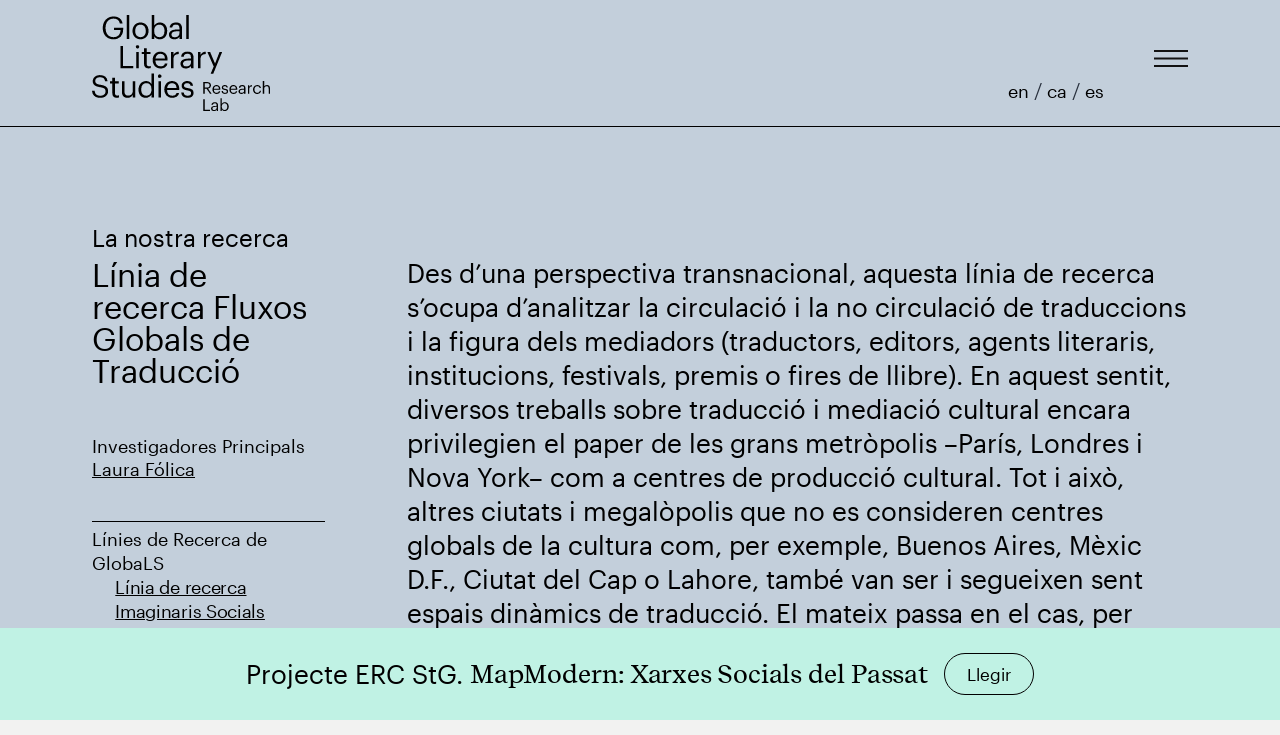

--- FILE ---
content_type: text/html; charset=UTF-8
request_url: https://globals.research.uoc.edu/ca/research_lines/global-translation-flows-3/
body_size: 14149
content:
<!doctype html>
<html lang="ca" >
<head>
	<meta charset="UTF-8" />
	<meta name="viewport" content="width=device-width, initial-scale=1" />
	<title>Línia de recerca Fluxos Globals de Traducció &#8211; Global Literary Studies</title>
<meta name='robots' content='max-image-preview:large' />
<link rel="alternate" href="https://globals.research.uoc.edu/research_lines/global-translation-flows/" hreflang="en" />
<link rel="alternate" href="https://globals.research.uoc.edu/ca/research_lines/global-translation-flows-3/" hreflang="ca" />
<link rel="alternate" href="https://globals.research.uoc.edu/es/research_lines/flujos-globales-de-traduccion/" hreflang="es" />
<link rel="alternate" type="application/rss+xml" title="Global Literary Studies &raquo; Canal d&#039;informació" href="https://globals.research.uoc.edu/ca/feed/" />
<link rel="alternate" type="application/rss+xml" title="Global Literary Studies &raquo; Canal dels comentaris" href="https://globals.research.uoc.edu/ca/comments/feed/" />
<link rel="alternate" title="oEmbed (JSON)" type="application/json+oembed" href="https://globals.research.uoc.edu/wp-json/oembed/1.0/embed?url=https%3A%2F%2Fglobals.research.uoc.edu%2Fca%2Fresearch_lines%2Fglobal-translation-flows-3%2F&#038;lang=ca" />
<link rel="alternate" title="oEmbed (XML)" type="text/xml+oembed" href="https://globals.research.uoc.edu/wp-json/oembed/1.0/embed?url=https%3A%2F%2Fglobals.research.uoc.edu%2Fca%2Fresearch_lines%2Fglobal-translation-flows-3%2F&#038;format=xml&#038;lang=ca" />
<style id='wp-img-auto-sizes-contain-inline-css'>
img:is([sizes=auto i],[sizes^="auto," i]){contain-intrinsic-size:3000px 1500px}
/*# sourceURL=wp-img-auto-sizes-contain-inline-css */
</style>
<style id='wp-emoji-styles-inline-css'>

	img.wp-smiley, img.emoji {
		display: inline !important;
		border: none !important;
		box-shadow: none !important;
		height: 1em !important;
		width: 1em !important;
		margin: 0 0.07em !important;
		vertical-align: -0.1em !important;
		background: none !important;
		padding: 0 !important;
	}
/*# sourceURL=wp-emoji-styles-inline-css */
</style>
<style id='wp-block-library-inline-css'>
:root{--wp-block-synced-color:#7a00df;--wp-block-synced-color--rgb:122,0,223;--wp-bound-block-color:var(--wp-block-synced-color);--wp-editor-canvas-background:#ddd;--wp-admin-theme-color:#007cba;--wp-admin-theme-color--rgb:0,124,186;--wp-admin-theme-color-darker-10:#006ba1;--wp-admin-theme-color-darker-10--rgb:0,107,160.5;--wp-admin-theme-color-darker-20:#005a87;--wp-admin-theme-color-darker-20--rgb:0,90,135;--wp-admin-border-width-focus:2px}@media (min-resolution:192dpi){:root{--wp-admin-border-width-focus:1.5px}}.wp-element-button{cursor:pointer}:root .has-very-light-gray-background-color{background-color:#eee}:root .has-very-dark-gray-background-color{background-color:#313131}:root .has-very-light-gray-color{color:#eee}:root .has-very-dark-gray-color{color:#313131}:root .has-vivid-green-cyan-to-vivid-cyan-blue-gradient-background{background:linear-gradient(135deg,#00d084,#0693e3)}:root .has-purple-crush-gradient-background{background:linear-gradient(135deg,#34e2e4,#4721fb 50%,#ab1dfe)}:root .has-hazy-dawn-gradient-background{background:linear-gradient(135deg,#faaca8,#dad0ec)}:root .has-subdued-olive-gradient-background{background:linear-gradient(135deg,#fafae1,#67a671)}:root .has-atomic-cream-gradient-background{background:linear-gradient(135deg,#fdd79a,#004a59)}:root .has-nightshade-gradient-background{background:linear-gradient(135deg,#330968,#31cdcf)}:root .has-midnight-gradient-background{background:linear-gradient(135deg,#020381,#2874fc)}:root{--wp--preset--font-size--normal:16px;--wp--preset--font-size--huge:42px}.has-regular-font-size{font-size:1em}.has-larger-font-size{font-size:2.625em}.has-normal-font-size{font-size:var(--wp--preset--font-size--normal)}.has-huge-font-size{font-size:var(--wp--preset--font-size--huge)}.has-text-align-center{text-align:center}.has-text-align-left{text-align:left}.has-text-align-right{text-align:right}.has-fit-text{white-space:nowrap!important}#end-resizable-editor-section{display:none}.aligncenter{clear:both}.items-justified-left{justify-content:flex-start}.items-justified-center{justify-content:center}.items-justified-right{justify-content:flex-end}.items-justified-space-between{justify-content:space-between}.screen-reader-text{border:0;clip-path:inset(50%);height:1px;margin:-1px;overflow:hidden;padding:0;position:absolute;width:1px;word-wrap:normal!important}.screen-reader-text:focus{background-color:#ddd;clip-path:none;color:#444;display:block;font-size:1em;height:auto;left:5px;line-height:normal;padding:15px 23px 14px;text-decoration:none;top:5px;width:auto;z-index:100000}html :where(.has-border-color){border-style:solid}html :where([style*=border-top-color]){border-top-style:solid}html :where([style*=border-right-color]){border-right-style:solid}html :where([style*=border-bottom-color]){border-bottom-style:solid}html :where([style*=border-left-color]){border-left-style:solid}html :where([style*=border-width]){border-style:solid}html :where([style*=border-top-width]){border-top-style:solid}html :where([style*=border-right-width]){border-right-style:solid}html :where([style*=border-bottom-width]){border-bottom-style:solid}html :where([style*=border-left-width]){border-left-style:solid}html :where(img[class*=wp-image-]){height:auto;max-width:100%}:where(figure){margin:0 0 1em}html :where(.is-position-sticky){--wp-admin--admin-bar--position-offset:var(--wp-admin--admin-bar--height,0px)}@media screen and (max-width:600px){html :where(.is-position-sticky){--wp-admin--admin-bar--position-offset:0px}}

/*# sourceURL=wp-block-library-inline-css */
</style><style id='wp-block-button-inline-css'>
.wp-block-button__link{align-content:center;box-sizing:border-box;cursor:pointer;display:inline-block;height:100%;text-align:center;word-break:break-word}.wp-block-button__link.aligncenter{text-align:center}.wp-block-button__link.alignright{text-align:right}:where(.wp-block-button__link){border-radius:9999px;box-shadow:none;padding:calc(.667em + 2px) calc(1.333em + 2px);text-decoration:none}.wp-block-button[style*=text-decoration] .wp-block-button__link{text-decoration:inherit}.wp-block-buttons>.wp-block-button.has-custom-width{max-width:none}.wp-block-buttons>.wp-block-button.has-custom-width .wp-block-button__link{width:100%}.wp-block-buttons>.wp-block-button.has-custom-font-size .wp-block-button__link{font-size:inherit}.wp-block-buttons>.wp-block-button.wp-block-button__width-25{width:calc(25% - var(--wp--style--block-gap, .5em)*.75)}.wp-block-buttons>.wp-block-button.wp-block-button__width-50{width:calc(50% - var(--wp--style--block-gap, .5em)*.5)}.wp-block-buttons>.wp-block-button.wp-block-button__width-75{width:calc(75% - var(--wp--style--block-gap, .5em)*.25)}.wp-block-buttons>.wp-block-button.wp-block-button__width-100{flex-basis:100%;width:100%}.wp-block-buttons.is-vertical>.wp-block-button.wp-block-button__width-25{width:25%}.wp-block-buttons.is-vertical>.wp-block-button.wp-block-button__width-50{width:50%}.wp-block-buttons.is-vertical>.wp-block-button.wp-block-button__width-75{width:75%}.wp-block-button.is-style-squared,.wp-block-button__link.wp-block-button.is-style-squared{border-radius:0}.wp-block-button.no-border-radius,.wp-block-button__link.no-border-radius{border-radius:0!important}:root :where(.wp-block-button .wp-block-button__link.is-style-outline),:root :where(.wp-block-button.is-style-outline>.wp-block-button__link){border:2px solid;padding:.667em 1.333em}:root :where(.wp-block-button .wp-block-button__link.is-style-outline:not(.has-text-color)),:root :where(.wp-block-button.is-style-outline>.wp-block-button__link:not(.has-text-color)){color:currentColor}:root :where(.wp-block-button .wp-block-button__link.is-style-outline:not(.has-background)),:root :where(.wp-block-button.is-style-outline>.wp-block-button__link:not(.has-background)){background-color:initial;background-image:none}
/*# sourceURL=https://globals.research.uoc.edu/wp-includes/blocks/button/style.min.css */
</style>
<style id='wp-block-heading-inline-css'>
h1:where(.wp-block-heading).has-background,h2:where(.wp-block-heading).has-background,h3:where(.wp-block-heading).has-background,h4:where(.wp-block-heading).has-background,h5:where(.wp-block-heading).has-background,h6:where(.wp-block-heading).has-background{padding:1.25em 2.375em}h1.has-text-align-left[style*=writing-mode]:where([style*=vertical-lr]),h1.has-text-align-right[style*=writing-mode]:where([style*=vertical-rl]),h2.has-text-align-left[style*=writing-mode]:where([style*=vertical-lr]),h2.has-text-align-right[style*=writing-mode]:where([style*=vertical-rl]),h3.has-text-align-left[style*=writing-mode]:where([style*=vertical-lr]),h3.has-text-align-right[style*=writing-mode]:where([style*=vertical-rl]),h4.has-text-align-left[style*=writing-mode]:where([style*=vertical-lr]),h4.has-text-align-right[style*=writing-mode]:where([style*=vertical-rl]),h5.has-text-align-left[style*=writing-mode]:where([style*=vertical-lr]),h5.has-text-align-right[style*=writing-mode]:where([style*=vertical-rl]),h6.has-text-align-left[style*=writing-mode]:where([style*=vertical-lr]),h6.has-text-align-right[style*=writing-mode]:where([style*=vertical-rl]){rotate:180deg}
/*# sourceURL=https://globals.research.uoc.edu/wp-includes/blocks/heading/style.min.css */
</style>
<style id='wp-block-image-inline-css'>
.wp-block-image>a,.wp-block-image>figure>a{display:inline-block}.wp-block-image img{box-sizing:border-box;height:auto;max-width:100%;vertical-align:bottom}@media not (prefers-reduced-motion){.wp-block-image img.hide{visibility:hidden}.wp-block-image img.show{animation:show-content-image .4s}}.wp-block-image[style*=border-radius] img,.wp-block-image[style*=border-radius]>a{border-radius:inherit}.wp-block-image.has-custom-border img{box-sizing:border-box}.wp-block-image.aligncenter{text-align:center}.wp-block-image.alignfull>a,.wp-block-image.alignwide>a{width:100%}.wp-block-image.alignfull img,.wp-block-image.alignwide img{height:auto;width:100%}.wp-block-image .aligncenter,.wp-block-image .alignleft,.wp-block-image .alignright,.wp-block-image.aligncenter,.wp-block-image.alignleft,.wp-block-image.alignright{display:table}.wp-block-image .aligncenter>figcaption,.wp-block-image .alignleft>figcaption,.wp-block-image .alignright>figcaption,.wp-block-image.aligncenter>figcaption,.wp-block-image.alignleft>figcaption,.wp-block-image.alignright>figcaption{caption-side:bottom;display:table-caption}.wp-block-image .alignleft{float:left;margin:.5em 1em .5em 0}.wp-block-image .alignright{float:right;margin:.5em 0 .5em 1em}.wp-block-image .aligncenter{margin-left:auto;margin-right:auto}.wp-block-image :where(figcaption){margin-bottom:1em;margin-top:.5em}.wp-block-image.is-style-circle-mask img{border-radius:9999px}@supports ((-webkit-mask-image:none) or (mask-image:none)) or (-webkit-mask-image:none){.wp-block-image.is-style-circle-mask img{border-radius:0;-webkit-mask-image:url('data:image/svg+xml;utf8,<svg viewBox="0 0 100 100" xmlns="http://www.w3.org/2000/svg"><circle cx="50" cy="50" r="50"/></svg>');mask-image:url('data:image/svg+xml;utf8,<svg viewBox="0 0 100 100" xmlns="http://www.w3.org/2000/svg"><circle cx="50" cy="50" r="50"/></svg>');mask-mode:alpha;-webkit-mask-position:center;mask-position:center;-webkit-mask-repeat:no-repeat;mask-repeat:no-repeat;-webkit-mask-size:contain;mask-size:contain}}:root :where(.wp-block-image.is-style-rounded img,.wp-block-image .is-style-rounded img){border-radius:9999px}.wp-block-image figure{margin:0}.wp-lightbox-container{display:flex;flex-direction:column;position:relative}.wp-lightbox-container img{cursor:zoom-in}.wp-lightbox-container img:hover+button{opacity:1}.wp-lightbox-container button{align-items:center;backdrop-filter:blur(16px) saturate(180%);background-color:#5a5a5a40;border:none;border-radius:4px;cursor:zoom-in;display:flex;height:20px;justify-content:center;opacity:0;padding:0;position:absolute;right:16px;text-align:center;top:16px;width:20px;z-index:100}@media not (prefers-reduced-motion){.wp-lightbox-container button{transition:opacity .2s ease}}.wp-lightbox-container button:focus-visible{outline:3px auto #5a5a5a40;outline:3px auto -webkit-focus-ring-color;outline-offset:3px}.wp-lightbox-container button:hover{cursor:pointer;opacity:1}.wp-lightbox-container button:focus{opacity:1}.wp-lightbox-container button:focus,.wp-lightbox-container button:hover,.wp-lightbox-container button:not(:hover):not(:active):not(.has-background){background-color:#5a5a5a40;border:none}.wp-lightbox-overlay{box-sizing:border-box;cursor:zoom-out;height:100vh;left:0;overflow:hidden;position:fixed;top:0;visibility:hidden;width:100%;z-index:100000}.wp-lightbox-overlay .close-button{align-items:center;cursor:pointer;display:flex;justify-content:center;min-height:40px;min-width:40px;padding:0;position:absolute;right:calc(env(safe-area-inset-right) + 16px);top:calc(env(safe-area-inset-top) + 16px);z-index:5000000}.wp-lightbox-overlay .close-button:focus,.wp-lightbox-overlay .close-button:hover,.wp-lightbox-overlay .close-button:not(:hover):not(:active):not(.has-background){background:none;border:none}.wp-lightbox-overlay .lightbox-image-container{height:var(--wp--lightbox-container-height);left:50%;overflow:hidden;position:absolute;top:50%;transform:translate(-50%,-50%);transform-origin:top left;width:var(--wp--lightbox-container-width);z-index:9999999999}.wp-lightbox-overlay .wp-block-image{align-items:center;box-sizing:border-box;display:flex;height:100%;justify-content:center;margin:0;position:relative;transform-origin:0 0;width:100%;z-index:3000000}.wp-lightbox-overlay .wp-block-image img{height:var(--wp--lightbox-image-height);min-height:var(--wp--lightbox-image-height);min-width:var(--wp--lightbox-image-width);width:var(--wp--lightbox-image-width)}.wp-lightbox-overlay .wp-block-image figcaption{display:none}.wp-lightbox-overlay button{background:none;border:none}.wp-lightbox-overlay .scrim{background-color:#fff;height:100%;opacity:.9;position:absolute;width:100%;z-index:2000000}.wp-lightbox-overlay.active{visibility:visible}@media not (prefers-reduced-motion){.wp-lightbox-overlay.active{animation:turn-on-visibility .25s both}.wp-lightbox-overlay.active img{animation:turn-on-visibility .35s both}.wp-lightbox-overlay.show-closing-animation:not(.active){animation:turn-off-visibility .35s both}.wp-lightbox-overlay.show-closing-animation:not(.active) img{animation:turn-off-visibility .25s both}.wp-lightbox-overlay.zoom.active{animation:none;opacity:1;visibility:visible}.wp-lightbox-overlay.zoom.active .lightbox-image-container{animation:lightbox-zoom-in .4s}.wp-lightbox-overlay.zoom.active .lightbox-image-container img{animation:none}.wp-lightbox-overlay.zoom.active .scrim{animation:turn-on-visibility .4s forwards}.wp-lightbox-overlay.zoom.show-closing-animation:not(.active){animation:none}.wp-lightbox-overlay.zoom.show-closing-animation:not(.active) .lightbox-image-container{animation:lightbox-zoom-out .4s}.wp-lightbox-overlay.zoom.show-closing-animation:not(.active) .lightbox-image-container img{animation:none}.wp-lightbox-overlay.zoom.show-closing-animation:not(.active) .scrim{animation:turn-off-visibility .4s forwards}}@keyframes show-content-image{0%{visibility:hidden}99%{visibility:hidden}to{visibility:visible}}@keyframes turn-on-visibility{0%{opacity:0}to{opacity:1}}@keyframes turn-off-visibility{0%{opacity:1;visibility:visible}99%{opacity:0;visibility:visible}to{opacity:0;visibility:hidden}}@keyframes lightbox-zoom-in{0%{transform:translate(calc((-100vw + var(--wp--lightbox-scrollbar-width))/2 + var(--wp--lightbox-initial-left-position)),calc(-50vh + var(--wp--lightbox-initial-top-position))) scale(var(--wp--lightbox-scale))}to{transform:translate(-50%,-50%) scale(1)}}@keyframes lightbox-zoom-out{0%{transform:translate(-50%,-50%) scale(1);visibility:visible}99%{visibility:visible}to{transform:translate(calc((-100vw + var(--wp--lightbox-scrollbar-width))/2 + var(--wp--lightbox-initial-left-position)),calc(-50vh + var(--wp--lightbox-initial-top-position))) scale(var(--wp--lightbox-scale));visibility:hidden}}
/*# sourceURL=https://globals.research.uoc.edu/wp-includes/blocks/image/style.min.css */
</style>
<style id='wp-block-image-theme-inline-css'>
:root :where(.wp-block-image figcaption){color:#555;font-size:13px;text-align:center}.is-dark-theme :root :where(.wp-block-image figcaption){color:#ffffffa6}.wp-block-image{margin:0 0 1em}
/*# sourceURL=https://globals.research.uoc.edu/wp-includes/blocks/image/theme.min.css */
</style>
<style id='wp-block-buttons-inline-css'>
.wp-block-buttons{box-sizing:border-box}.wp-block-buttons.is-vertical{flex-direction:column}.wp-block-buttons.is-vertical>.wp-block-button:last-child{margin-bottom:0}.wp-block-buttons>.wp-block-button{display:inline-block;margin:0}.wp-block-buttons.is-content-justification-left{justify-content:flex-start}.wp-block-buttons.is-content-justification-left.is-vertical{align-items:flex-start}.wp-block-buttons.is-content-justification-center{justify-content:center}.wp-block-buttons.is-content-justification-center.is-vertical{align-items:center}.wp-block-buttons.is-content-justification-right{justify-content:flex-end}.wp-block-buttons.is-content-justification-right.is-vertical{align-items:flex-end}.wp-block-buttons.is-content-justification-space-between{justify-content:space-between}.wp-block-buttons.aligncenter{text-align:center}.wp-block-buttons:not(.is-content-justification-space-between,.is-content-justification-right,.is-content-justification-left,.is-content-justification-center) .wp-block-button.aligncenter{margin-left:auto;margin-right:auto;width:100%}.wp-block-buttons[style*=text-decoration] .wp-block-button,.wp-block-buttons[style*=text-decoration] .wp-block-button__link{text-decoration:inherit}.wp-block-buttons.has-custom-font-size .wp-block-button__link{font-size:inherit}.wp-block-buttons .wp-block-button__link{width:100%}.wp-block-button.aligncenter{text-align:center}
/*# sourceURL=https://globals.research.uoc.edu/wp-includes/blocks/buttons/style.min.css */
</style>
<style id='wp-block-group-inline-css'>
.wp-block-group{box-sizing:border-box}:where(.wp-block-group.wp-block-group-is-layout-constrained){position:relative}
/*# sourceURL=https://globals.research.uoc.edu/wp-includes/blocks/group/style.min.css */
</style>
<style id='wp-block-group-theme-inline-css'>
:where(.wp-block-group.has-background){padding:1.25em 2.375em}
/*# sourceURL=https://globals.research.uoc.edu/wp-includes/blocks/group/theme.min.css */
</style>
<style id='wp-block-paragraph-inline-css'>
.is-small-text{font-size:.875em}.is-regular-text{font-size:1em}.is-large-text{font-size:2.25em}.is-larger-text{font-size:3em}.has-drop-cap:not(:focus):first-letter{float:left;font-size:8.4em;font-style:normal;font-weight:100;line-height:.68;margin:.05em .1em 0 0;text-transform:uppercase}body.rtl .has-drop-cap:not(:focus):first-letter{float:none;margin-left:.1em}p.has-drop-cap.has-background{overflow:hidden}:root :where(p.has-background){padding:1.25em 2.375em}:where(p.has-text-color:not(.has-link-color)) a{color:inherit}p.has-text-align-left[style*="writing-mode:vertical-lr"],p.has-text-align-right[style*="writing-mode:vertical-rl"]{rotate:180deg}
/*# sourceURL=https://globals.research.uoc.edu/wp-includes/blocks/paragraph/style.min.css */
</style>
<style id='global-styles-inline-css'>
:root{--wp--preset--aspect-ratio--square: 1;--wp--preset--aspect-ratio--4-3: 4/3;--wp--preset--aspect-ratio--3-4: 3/4;--wp--preset--aspect-ratio--3-2: 3/2;--wp--preset--aspect-ratio--2-3: 2/3;--wp--preset--aspect-ratio--16-9: 16/9;--wp--preset--aspect-ratio--9-16: 9/16;--wp--preset--color--black: #000000;--wp--preset--color--cyan-bluish-gray: #abb8c3;--wp--preset--color--white: #FFFFFF;--wp--preset--color--pale-pink: #f78da7;--wp--preset--color--vivid-red: #cf2e2e;--wp--preset--color--luminous-vivid-orange: #ff6900;--wp--preset--color--luminous-vivid-amber: #fcb900;--wp--preset--color--light-green-cyan: #7bdcb5;--wp--preset--color--vivid-green-cyan: #00d084;--wp--preset--color--pale-cyan-blue: #8ed1fc;--wp--preset--color--vivid-cyan-blue: #0693e3;--wp--preset--color--vivid-purple: #9b51e0;--wp--preset--color--dark-gray: #28303D;--wp--preset--color--gray: #39414D;--wp--preset--color--green: #D1E4DD;--wp--preset--color--blue: #D1DFE4;--wp--preset--color--purple: #D1D1E4;--wp--preset--color--red: #E4D1D1;--wp--preset--color--orange: #E4DAD1;--wp--preset--color--yellow: #EEEADD;--wp--preset--gradient--vivid-cyan-blue-to-vivid-purple: linear-gradient(135deg,rgb(6,147,227) 0%,rgb(155,81,224) 100%);--wp--preset--gradient--light-green-cyan-to-vivid-green-cyan: linear-gradient(135deg,rgb(122,220,180) 0%,rgb(0,208,130) 100%);--wp--preset--gradient--luminous-vivid-amber-to-luminous-vivid-orange: linear-gradient(135deg,rgb(252,185,0) 0%,rgb(255,105,0) 100%);--wp--preset--gradient--luminous-vivid-orange-to-vivid-red: linear-gradient(135deg,rgb(255,105,0) 0%,rgb(207,46,46) 100%);--wp--preset--gradient--very-light-gray-to-cyan-bluish-gray: linear-gradient(135deg,rgb(238,238,238) 0%,rgb(169,184,195) 100%);--wp--preset--gradient--cool-to-warm-spectrum: linear-gradient(135deg,rgb(74,234,220) 0%,rgb(151,120,209) 20%,rgb(207,42,186) 40%,rgb(238,44,130) 60%,rgb(251,105,98) 80%,rgb(254,248,76) 100%);--wp--preset--gradient--blush-light-purple: linear-gradient(135deg,rgb(255,206,236) 0%,rgb(152,150,240) 100%);--wp--preset--gradient--blush-bordeaux: linear-gradient(135deg,rgb(254,205,165) 0%,rgb(254,45,45) 50%,rgb(107,0,62) 100%);--wp--preset--gradient--luminous-dusk: linear-gradient(135deg,rgb(255,203,112) 0%,rgb(199,81,192) 50%,rgb(65,88,208) 100%);--wp--preset--gradient--pale-ocean: linear-gradient(135deg,rgb(255,245,203) 0%,rgb(182,227,212) 50%,rgb(51,167,181) 100%);--wp--preset--gradient--electric-grass: linear-gradient(135deg,rgb(202,248,128) 0%,rgb(113,206,126) 100%);--wp--preset--gradient--midnight: linear-gradient(135deg,rgb(2,3,129) 0%,rgb(40,116,252) 100%);--wp--preset--gradient--purple-to-yellow: linear-gradient(160deg, #D1D1E4 0%, #EEEADD 100%);--wp--preset--gradient--yellow-to-purple: linear-gradient(160deg, #EEEADD 0%, #D1D1E4 100%);--wp--preset--gradient--green-to-yellow: linear-gradient(160deg, #D1E4DD 0%, #EEEADD 100%);--wp--preset--gradient--yellow-to-green: linear-gradient(160deg, #EEEADD 0%, #D1E4DD 100%);--wp--preset--gradient--red-to-yellow: linear-gradient(160deg, #E4D1D1 0%, #EEEADD 100%);--wp--preset--gradient--yellow-to-red: linear-gradient(160deg, #EEEADD 0%, #E4D1D1 100%);--wp--preset--gradient--purple-to-red: linear-gradient(160deg, #D1D1E4 0%, #E4D1D1 100%);--wp--preset--gradient--red-to-purple: linear-gradient(160deg, #E4D1D1 0%, #D1D1E4 100%);--wp--preset--font-size--small: 18px;--wp--preset--font-size--medium: 20px;--wp--preset--font-size--large: 24px;--wp--preset--font-size--x-large: 42px;--wp--preset--font-size--extra-small: 16px;--wp--preset--font-size--normal: 20px;--wp--preset--font-size--extra-large: 40px;--wp--preset--font-size--huge: 96px;--wp--preset--font-size--gigantic: 144px;--wp--preset--spacing--20: 0.44rem;--wp--preset--spacing--30: 0.67rem;--wp--preset--spacing--40: 1rem;--wp--preset--spacing--50: 1.5rem;--wp--preset--spacing--60: 2.25rem;--wp--preset--spacing--70: 3.38rem;--wp--preset--spacing--80: 5.06rem;--wp--preset--shadow--natural: 6px 6px 9px rgba(0, 0, 0, 0.2);--wp--preset--shadow--deep: 12px 12px 50px rgba(0, 0, 0, 0.4);--wp--preset--shadow--sharp: 6px 6px 0px rgba(0, 0, 0, 0.2);--wp--preset--shadow--outlined: 6px 6px 0px -3px rgb(255, 255, 255), 6px 6px rgb(0, 0, 0);--wp--preset--shadow--crisp: 6px 6px 0px rgb(0, 0, 0);}:where(.is-layout-flex){gap: 0.5em;}:where(.is-layout-grid){gap: 0.5em;}body .is-layout-flex{display: flex;}.is-layout-flex{flex-wrap: wrap;align-items: center;}.is-layout-flex > :is(*, div){margin: 0;}body .is-layout-grid{display: grid;}.is-layout-grid > :is(*, div){margin: 0;}:where(.wp-block-columns.is-layout-flex){gap: 2em;}:where(.wp-block-columns.is-layout-grid){gap: 2em;}:where(.wp-block-post-template.is-layout-flex){gap: 1.25em;}:where(.wp-block-post-template.is-layout-grid){gap: 1.25em;}.has-black-color{color: var(--wp--preset--color--black) !important;}.has-cyan-bluish-gray-color{color: var(--wp--preset--color--cyan-bluish-gray) !important;}.has-white-color{color: var(--wp--preset--color--white) !important;}.has-pale-pink-color{color: var(--wp--preset--color--pale-pink) !important;}.has-vivid-red-color{color: var(--wp--preset--color--vivid-red) !important;}.has-luminous-vivid-orange-color{color: var(--wp--preset--color--luminous-vivid-orange) !important;}.has-luminous-vivid-amber-color{color: var(--wp--preset--color--luminous-vivid-amber) !important;}.has-light-green-cyan-color{color: var(--wp--preset--color--light-green-cyan) !important;}.has-vivid-green-cyan-color{color: var(--wp--preset--color--vivid-green-cyan) !important;}.has-pale-cyan-blue-color{color: var(--wp--preset--color--pale-cyan-blue) !important;}.has-vivid-cyan-blue-color{color: var(--wp--preset--color--vivid-cyan-blue) !important;}.has-vivid-purple-color{color: var(--wp--preset--color--vivid-purple) !important;}.has-black-background-color{background-color: var(--wp--preset--color--black) !important;}.has-cyan-bluish-gray-background-color{background-color: var(--wp--preset--color--cyan-bluish-gray) !important;}.has-white-background-color{background-color: var(--wp--preset--color--white) !important;}.has-pale-pink-background-color{background-color: var(--wp--preset--color--pale-pink) !important;}.has-vivid-red-background-color{background-color: var(--wp--preset--color--vivid-red) !important;}.has-luminous-vivid-orange-background-color{background-color: var(--wp--preset--color--luminous-vivid-orange) !important;}.has-luminous-vivid-amber-background-color{background-color: var(--wp--preset--color--luminous-vivid-amber) !important;}.has-light-green-cyan-background-color{background-color: var(--wp--preset--color--light-green-cyan) !important;}.has-vivid-green-cyan-background-color{background-color: var(--wp--preset--color--vivid-green-cyan) !important;}.has-pale-cyan-blue-background-color{background-color: var(--wp--preset--color--pale-cyan-blue) !important;}.has-vivid-cyan-blue-background-color{background-color: var(--wp--preset--color--vivid-cyan-blue) !important;}.has-vivid-purple-background-color{background-color: var(--wp--preset--color--vivid-purple) !important;}.has-black-border-color{border-color: var(--wp--preset--color--black) !important;}.has-cyan-bluish-gray-border-color{border-color: var(--wp--preset--color--cyan-bluish-gray) !important;}.has-white-border-color{border-color: var(--wp--preset--color--white) !important;}.has-pale-pink-border-color{border-color: var(--wp--preset--color--pale-pink) !important;}.has-vivid-red-border-color{border-color: var(--wp--preset--color--vivid-red) !important;}.has-luminous-vivid-orange-border-color{border-color: var(--wp--preset--color--luminous-vivid-orange) !important;}.has-luminous-vivid-amber-border-color{border-color: var(--wp--preset--color--luminous-vivid-amber) !important;}.has-light-green-cyan-border-color{border-color: var(--wp--preset--color--light-green-cyan) !important;}.has-vivid-green-cyan-border-color{border-color: var(--wp--preset--color--vivid-green-cyan) !important;}.has-pale-cyan-blue-border-color{border-color: var(--wp--preset--color--pale-cyan-blue) !important;}.has-vivid-cyan-blue-border-color{border-color: var(--wp--preset--color--vivid-cyan-blue) !important;}.has-vivid-purple-border-color{border-color: var(--wp--preset--color--vivid-purple) !important;}.has-vivid-cyan-blue-to-vivid-purple-gradient-background{background: var(--wp--preset--gradient--vivid-cyan-blue-to-vivid-purple) !important;}.has-light-green-cyan-to-vivid-green-cyan-gradient-background{background: var(--wp--preset--gradient--light-green-cyan-to-vivid-green-cyan) !important;}.has-luminous-vivid-amber-to-luminous-vivid-orange-gradient-background{background: var(--wp--preset--gradient--luminous-vivid-amber-to-luminous-vivid-orange) !important;}.has-luminous-vivid-orange-to-vivid-red-gradient-background{background: var(--wp--preset--gradient--luminous-vivid-orange-to-vivid-red) !important;}.has-very-light-gray-to-cyan-bluish-gray-gradient-background{background: var(--wp--preset--gradient--very-light-gray-to-cyan-bluish-gray) !important;}.has-cool-to-warm-spectrum-gradient-background{background: var(--wp--preset--gradient--cool-to-warm-spectrum) !important;}.has-blush-light-purple-gradient-background{background: var(--wp--preset--gradient--blush-light-purple) !important;}.has-blush-bordeaux-gradient-background{background: var(--wp--preset--gradient--blush-bordeaux) !important;}.has-luminous-dusk-gradient-background{background: var(--wp--preset--gradient--luminous-dusk) !important;}.has-pale-ocean-gradient-background{background: var(--wp--preset--gradient--pale-ocean) !important;}.has-electric-grass-gradient-background{background: var(--wp--preset--gradient--electric-grass) !important;}.has-midnight-gradient-background{background: var(--wp--preset--gradient--midnight) !important;}.has-small-font-size{font-size: var(--wp--preset--font-size--small) !important;}.has-medium-font-size{font-size: var(--wp--preset--font-size--medium) !important;}.has-large-font-size{font-size: var(--wp--preset--font-size--large) !important;}.has-x-large-font-size{font-size: var(--wp--preset--font-size--x-large) !important;}
/*# sourceURL=global-styles-inline-css */
</style>
<style id='block-style-variation-styles-inline-css'>
:root :where(.wp-block-button.is-style-outline--1 .wp-block-button__link){background: transparent none;border-color: currentColor;border-width: 2px;border-style: solid;color: currentColor;padding-top: 0.667em;padding-right: 1.33em;padding-bottom: 0.667em;padding-left: 1.33em;}
/*# sourceURL=block-style-variation-styles-inline-css */
</style>

<style id='classic-theme-styles-inline-css'>
/*! This file is auto-generated */
.wp-block-button__link{color:#fff;background-color:#32373c;border-radius:9999px;box-shadow:none;text-decoration:none;padding:calc(.667em + 2px) calc(1.333em + 2px);font-size:1.125em}.wp-block-file__button{background:#32373c;color:#fff;text-decoration:none}
/*# sourceURL=/wp-includes/css/classic-themes.min.css */
</style>
<link rel='stylesheet' id='contact-form-7-css' href='https://globals.research.uoc.edu/wp-content/plugins/contact-form-7/includes/css/styles.css?ver=6.1.4' media='all' />
<link rel='stylesheet' id='twenty-twenty-one-style-css' href='https://globals.research.uoc.edu/wp-content/themes/uoctheme/style.css?ver=1.4' media='all' />
<link rel='stylesheet' id='twenty-twenty-one-print-style-css' href='https://globals.research.uoc.edu/wp-content/themes/uoctheme/assets/css/print.css?ver=1.4' media='print' />
<script src="https://globals.research.uoc.edu/wp-includes/js/jquery/jquery.min.js?ver=3.7.1" id="jquery-core-js"></script>
<script src="https://globals.research.uoc.edu/wp-includes/js/jquery/jquery-migrate.min.js?ver=3.4.1" id="jquery-migrate-js"></script>
<link rel="https://api.w.org/" href="https://globals.research.uoc.edu/wp-json/" /><link rel="alternate" title="JSON" type="application/json" href="https://globals.research.uoc.edu/wp-json/wp/v2/research_lines/499" /><link rel="EditURI" type="application/rsd+xml" title="RSD" href="https://globals.research.uoc.edu/xmlrpc.php?rsd" />
<meta name="generator" content="WordPress 6.9" />
<link rel="canonical" href="https://globals.research.uoc.edu/ca/research_lines/global-translation-flows-3/" />
<link rel='shortlink' href='https://globals.research.uoc.edu/?p=499' />
        <script type="text/javascript">
            (function () {
                window.lsow_fs = {can_use_premium_code: false};
            })();
        </script>
        <link rel="icon" href="https://globals.research.uoc.edu/wp-content/uploads/sites/37/2021/10/android-chrome-192x192-1-150x150.png" sizes="32x32" />
<link rel="icon" href="https://globals.research.uoc.edu/wp-content/uploads/sites/37/2021/10/android-chrome-192x192-1.png" sizes="192x192" />
<link rel="apple-touch-icon" href="https://globals.research.uoc.edu/wp-content/uploads/sites/37/2021/10/android-chrome-192x192-1.png" />
<meta name="msapplication-TileImage" content="https://globals.research.uoc.edu/wp-content/uploads/sites/37/2021/10/android-chrome-192x192-1.png" />
		<style id="wp-custom-css">
			.lsow-portfolio-wrap .lsow-portfolio .lsow-portfolio-item .hentry{
	margin-left:20px
}
.lsow-read-more a, #home-slider a.slider-read-more, .panel-grid .lsow-portfolio-wrap .lsow-portfolio .lsow-portfolio-item .lsow-read-more a:not(.lsow-button) {
	margin-top: 0px
}		</style>
		</head>

<body class="wp-singular research_lines-template-default single single-research_lines postid-499 wp-custom-logo wp-embed-responsive wp-theme-uoctheme is-light-theme no-js singular has-main-navigation">
<div id="page" class="site">
	<a class="skip-link screen-reader-text" href="#content">Vés al contingut</a>

	
<header id="masthead" class="site-header has-logo has-title-and-tagline has-menu" role="banner">
	<div class="header-info">
		
	<div class="site-logo"><a href="https://globals.research.uoc.edu/ca/home-catala/" class="custom-logo-link" rel="home"><img width="1" height="1" src="https://globals.research.uoc.edu/wp-content/uploads/sites/37/2021/09/logo-01-17-c-6502-e-3-fc-504-b-23-ef-0-cbbb-9-d-60-fd-78-svg.svg" class="custom-logo" alt="Global Literary Studies" decoding="async" /></a></div>
 


<div class="translations">
<div class="languages">
	  <div class="drop-block lang">
          <a href="https://globals.research.uoc.edu/research_lines/global-translation-flows/">
		  
        en       </a><span>
	  	/	   </span> <!-- Aqui va una / entre el span -->
	            <a href="https://globals.research.uoc.edu/ca/research_lines/global-translation-flows-3/">
		  
        ca       </a><span>
	  	/	   </span> <!-- Aqui va una / entre el span -->
	            <a href="https://globals.research.uoc.edu/es/research_lines/flujos-globales-de-traduccion/">
		  
        es       </a><span>
	  		   </span> <!-- Aqui va una / entre el span -->
	        </div>
		
 
			</div>
			<div id="push-right" class="iconmenur">
				<svg  version="1.2" xmlns="http://www.w3.org/2000/svg" xmlns:xlink="http://www.w3.org/1999/xlink" overflow="visible" preserveAspectRatio="none" viewBox="0 0 34.5 17.41667" width="34.5" height="17.41667"><g transform="translate(0, 0)"><g transform="translate(0, 0) rotate(0)"><path d="M0,17.41667h34.5v-2h-34.5zM0,9.70833h34.5v-2h-34.5zM0,0v2h34.5v-2z" style="stroke-width: 0; stroke-linecap: butt; stroke-linejoin: miter; fill: rgb(18, 18, 18);" vector-effect="non-scaling-stroke"/></g><defs><path id="path-16327605417867836" d="M0,17.41667h34.5v-2h-34.5zM0,9.70833h34.5v-2h-34.5zM0,0v2h34.5v-2z" vector-effect="non-scaling-stroke"/></defs></g></svg>
			</div>
		</div>
		
<nav id="side-menu" class="primary-navigation" role="navigation">
	<button class="menu-close"><svg version="1.2" xmlns="http://www.w3.org/2000/svg" xmlns:xlink="http://www.w3.org/1999/xlink" overflow="visible" preserveAspectRatio="none" viewBox="0 0 21.920310216783292 22.6274169979692" width="21.920310216783292" height="22.6274169979692"><g transform="translate(0, 0)"><g transform="translate(2.842170943040401e-14, 1.7763568394002505e-15) rotate(0)"><path d="M0.70711,0l10.6066,10.6066l9.89949,-9.89949l0.70711,0.70711l-9.89949,9.89949l9.89949,9.89949l-0.70711,0.70711l-9.89949,-9.89949l-10.6066,10.6066l-0.70711,-0.70711l10.6066,-10.6066l-10.6066,-10.6066z" style="stroke: rgb(140, 140, 140); stroke-width: 0; stroke-linecap: butt; stroke-linejoin: miter; fill: rgb(0, 0, 0);" vector-effect="non-scaling-stroke"/></g><defs><path id="path-163305081045423553" d="M0.70711,0l10.6066,10.6066l9.89949,-9.89949l0.70711,0.70711l-9.89949,9.89949l9.89949,9.89949l-0.70711,0.70711l-9.89949,-9.89949l-10.6066,10.6066l-0.70711,-0.70711l10.6066,-10.6066l-10.6066,-10.6066z" vector-effect="non-scaling-stroke"/></defs></g></svg></button> 
	<div class="primary-menu-container"><ul id="primary-menu-list" class="menu-wrapper"><li id="menu-item-525" class="about-menu menu-item menu-item-type-custom menu-item-object-custom menu-item-525"><a href="#">La nostra recerca</a></li>
<li id="menu-item-2534" class="global-research menu-item menu-item-type-post_type menu-item-object-page current-menu-ancestor current-menu-parent current_page_parent current_page_ancestor menu-item-has-children menu-item-2534"><a href="https://globals.research.uoc.edu/ca/research-lines-en-catala/">Línies de Recerca de GlobaLS</a><button class="sub-menu-toggle" aria-expanded="false" onClick="twentytwentyoneExpandSubMenu(this)"><span class="icon-plus"><svg class="svg-icon" width="18" height="18" aria-hidden="true" role="img" focusable="false" viewBox="0 0 24 24" fill="none" xmlns="http://www.w3.org/2000/svg"><path fill-rule="evenodd" clip-rule="evenodd" d="M18 11.2h-5.2V6h-1.6v5.2H6v1.6h5.2V18h1.6v-5.2H18z" fill="currentColor"/></svg></span><span class="icon-minus"><svg class="svg-icon" width="18" height="18" aria-hidden="true" role="img" focusable="false" viewBox="0 0 24 24" fill="none" xmlns="http://www.w3.org/2000/svg"><path fill-rule="evenodd" clip-rule="evenodd" d="M6 11h12v2H6z" fill="currentColor"/></svg></span><span class="screen-reader-text">Obre el menú</span></button>
<ul class="sub-menu">
	<li id="menu-item-530" class="menu-item menu-item-type-post_type menu-item-object-research_lines current-menu-item menu-item-530"><a href="https://globals.research.uoc.edu/ca/research_lines/global-translation-flows-3/" aria-current="page">Fluxos Globals de Traducció</a></li>
	<li id="menu-item-529" class="menu-item menu-item-type-post_type menu-item-object-research_lines menu-item-529"><a href="https://globals.research.uoc.edu/ca/research_lines/global-novel-2/">La Novel·la Global</a></li>
	<li id="menu-item-528" class="menu-item menu-item-type-post_type menu-item-object-research_lines menu-item-528"><a href="https://globals.research.uoc.edu/ca/research_lines/global-environments-3/">Entorns Literaris Globals</a></li>
	<li id="menu-item-2859" class="menu-item menu-item-type-custom menu-item-object-custom menu-item-2859"><a href="http://global.lo/ca/research_lines/linia-de-recerca-cinema-global/">Cinema Global</a></li>
	<li id="menu-item-4110" class="menu-item menu-item-type-post_type menu-item-object-research_lines menu-item-4110"><a href="https://globals.research.uoc.edu/ca/research_lines/global-social-imaginaries-research-line-2/">Imaginaris Socials Globals</a></li>
</ul>
</li>
<li id="menu-item-1771" class="menu-item menu-item-type-post_type menu-item-object-page menu-item-1771"><a href="https://globals.research.uoc.edu/ca/team-catala/">Equip</a></li>
<li id="menu-item-531" class="menu-item menu-item-type-post_type menu-item-object-page menu-item-531"><a href="https://globals.research.uoc.edu/ca/activities-catala/">Activitats</a></li>
<li id="menu-item-532" class="menu-item menu-item-type-post_type menu-item-object-page menu-item-532"><a href="https://globals.research.uoc.edu/ca/publications-catala/">Publicacions</a></li>
<li id="menu-item-533" class="menu-item menu-item-type-post_type menu-item-object-page menu-item-533"><a href="https://globals.research.uoc.edu/ca/projects-catala/">Projectes</a></li>
<li id="menu-item-534" class="erc-project menu-item menu-item-type-post_type menu-item-object-page menu-item-534"><a href="https://globals.research.uoc.edu/ca/erc-catala/">Projecte ERC StG</a></li>
<li id="menu-item-535" class="menu-item menu-item-type-post_type menu-item-object-page menu-item-535"><a href="https://globals.research.uoc.edu/ca/calls-espanol-2/">Convocatòries</a></li>
<li id="menu-item-536" class="menu-item menu-item-type-post_type menu-item-object-page menu-item-536"><a href="https://globals.research.uoc.edu/ca/news-archive-catala/">Notícies</a></li>
<li id="menu-item-537" class="menu-item menu-item-type-post_type menu-item-object-page menu-item-537"><a href="https://globals.research.uoc.edu/ca/contact-catala/">Contacte</a></li>
</ul></div> 
</nav>
<div id="overlay"></div> 
	</div>
</header><!-- #masthead -->
<div class="hidden-header" id="stickyHeader">
	<div class="content">
		<div class="site-logo minimize logomenur"><img src="https://globals.research.uoc.edu/wp-content/uploads/sites/37/2021/09/logo-01-17-c-6502-e-3-fc-504-b-23-ef-0-cbbb-9-d-60-fd-78-svg.svg"></div>
		
		<div class="translations">
			<div class="languages"><!-- Aqui van es en ca en idiomas y una / entre cada span -->
				<a href="/es"></a>
				<span></span>		
				<a href="/en"></a>
				<span></span>		
				<a href="/ca"></a> 
			</div>
			<div id="push-right-alt" class="iconmenur">
				<svg  version="1.2" xmlns="http://www.w3.org/2000/svg" xmlns:xlink="http://www.w3.org/1999/xlink" overflow="visible" preserveAspectRatio="none" viewBox="0 0 34.5 17.41667" width="34.5" height="17.41667"><g transform="translate(0, 0)"><g transform="translate(0, 0) rotate(0)"><path d="M0,17.41667h34.5v-2h-34.5zM0,9.70833h34.5v-2h-34.5zM0,0v2h34.5v-2z" style="stroke-width: 0; stroke-linecap: butt; stroke-linejoin: miter; fill: rgb(18, 18, 18);" vector-effect="non-scaling-stroke"/></g><defs><path id="path-16327605417867836" d="M0,17.41667h34.5v-2h-34.5zM0,9.70833h34.5v-2h-34.5zM0,0v2h34.5v-2z" vector-effect="non-scaling-stroke"/></defs></g></svg>
			</div>
		</div>
	</div>
</div>

	<div id="content" class="site-content">
		<div id="primary" class="content-area">
			<main id="main" class="site-main" role="main">
	
<script>
var bgColor = '#c3cfdb';
jQuery('header').css('background-color', bgColor);
jQuery('#page').css('background-color', bgColor);
jQuery('#stickyHeader').css('background-color', bgColor);
</script>
<article id="post-499" class="post-499 research_lines type-research_lines status-publish hentry entry">
<div class="custom-post-content">
	<div class="info-row">
		<div class="info-name"> 
<h3>La nostra recerca</h3>			
			<h2>Línia de recerca Fluxos Globals de Traducció</h2>
		</div> 
		<div class="meta-info projects">
					<h3>Investigadores Principals</h3>
			<h4><a href="https://globals.research.uoc.edu/ca/team-member/laura-folica-3/">Laura Fólica</a></h4> 
				</div> 
		<div class="meta-info research-lines">
			<div class="clear5"></div>
<h4>Línies de Recerca de GlobaLS</h4>			<h4></h4>
			          
			<div class="ourresearchsubmenu">	
							    <h5><a href="https://globals.research.uoc.edu/ca/research_lines/global-social-imaginaries-research-line-2/">Línia de recerca Imaginaris Socials Globals</a></h5>
				   				    <h5><a href="https://globals.research.uoc.edu/ca/research_lines/global-novel-2/">Línia de recerca La Novel·la Global</a></h5>
				   				    <h5><a href="https://globals.research.uoc.edu/ca/research_lines/global-environments-3/">Línia de recerca Entorns Literaris Globals</a></h5>
				   				    <h5><a href="https://globals.research.uoc.edu/ca/research_lines/linia-de-recerca-cinema-global/">Línia de recerca Cinema Global</a></h5>
				   			</div>
					</div> 
	</div>
	<div class="content-row"> 
		<div class="entry-content">
			
<p>Des d’una perspectiva transnacional, aquesta línia de recerca s&#8217;ocupa d&#8217;analitzar la circulació i la no circulació de traduccions i la figura dels mediadors (traductors, editors, agents literaris, institucions, festivals, premis o fires de llibre). En aquest sentit, diversos treballs sobre traducció i mediació cultural encara privilegien el paper de les grans metròpolis –París, Londres i Nova York– com a centres de producció cultural. Tot i això, altres ciutats i megalòpolis que no es consideren centres globals de la cultura com, per exemple, Buenos Aires, Mèxic D.F., Ciutat del Cap o Lahore, també van ser i segueixen sent espais dinàmics de traducció. El mateix passa en el cas, per exemple, de regions específiques com el Caucas o l&#8217;Amèrica Llatina.</p>



<figure class="wp-block-image size-large"><img fetchpriority="high" decoding="async" width="1024" height="775" src="/wp-content/uploads/2022/03/Global-Translation-Flows_IMG_2938-1024x775.jpg" alt="" class="wp-image-3001" srcset="https://globals.research.uoc.edu/wp-content/uploads/sites/37/2022/03/Global-Translation-Flows_IMG_2938-1024x775.jpg 1024w, https://globals.research.uoc.edu/wp-content/uploads/sites/37/2022/03/Global-Translation-Flows_IMG_2938-300x227.jpg 300w, https://globals.research.uoc.edu/wp-content/uploads/sites/37/2022/03/Global-Translation-Flows_IMG_2938-768x581.jpg 768w, https://globals.research.uoc.edu/wp-content/uploads/sites/37/2022/03/Global-Translation-Flows_IMG_2938-1536x1162.jpg 1536w, https://globals.research.uoc.edu/wp-content/uploads/sites/37/2022/03/Global-Translation-Flows_IMG_2938-2048x1550.jpg 2048w, https://globals.research.uoc.edu/wp-content/uploads/sites/37/2022/03/Global-Translation-Flows_IMG_2938-1568x1187.jpg 1568w" sizes="(max-width: 1024px) 100vw, 1024px" /><figcaption class="wp-element-caption">Il·lustració de <a href="https://blancheellis.com/" data-type="URL" data-id="https://blancheellis.com/">Blanche Ellis</a></figcaption></figure>



<p>Amb aquest marc, aquesta línia de recerca busca descentrar la història literària i de la traducció proposant el terme de zones de traducció global com a espais de traducció que poden ser pensats al llarg del temps (a la <em>longue durée</em>) i en el marc d&#8217;una temporalitat no sempre europea i una història de la traducció que és complexa i multilingüe. Per això, proposem conceptualitzar la circulació global de traduccions tenint en compte nocions clau com geografies significatives (<em>significant geographies</em> del terme en anglès) i l&#8217;ús d&#8217;eines digitals que ens permetin estudiar aquests fluxos a gran escala. Aquesta perspectiva (que hem definit com a <em>big translation history</em>) qüestiona investigacions prèvies sobre el paper predominant de les grans metròpolis d&#8217;Europa, els Estats Units i el Canadà o dels centres de producció cultural més grans, i permet discutir el paper de les grans literatures nacionals i configuracions regionals més àmplies, així com el lloc de les literatures petites i menys traduïdes (per exemple, les literatures indígenes) o els fluxos de traducció transregionals (literatures valona i catalana) en relació amb la resta del món. La literatura comparada, els estudis sobre la literatura mundial o la història de la traducció s&#8217;han basat en general en les llengües centrals o, en el millor dels casos, en les relacions entre les literatures centrals i perifèriques. Tot i això, encara queda molt per fer en termes d&#8217;intercanvis literaris interperifèrics. En aquest sentit, cal trencar amb la idea de centres “innovadors” i perifèries “imitatives” i estudiar zones de traducció menys conegudes des d’una perspectiva de gènere, digital i ètica que tingui en compte la circulació de traduccions en format llibre, però també la traducció a publicacions periòdiques o a la web. Finalment, aquesta línia de recerca proposa explorar les relacions entre poder, cultura i traducció a través de l&#8217;estudi de les polítiques de traducció, ja sigui des d&#8217;un punt de vista històric com contemporani.</p>
		</div><!-- .entry-content -->
	 </div>
</div>  
</article><!-- #post-499 -->
			</main><!-- #main -->
		</div><!-- #primary -->
	</div><!-- #content -->

	
	<em id="goToTop" class="go-to-top"></em>
	<footer id="colophon" class="site-footer" role="contentinfo">
	
		<div class="bottom-sticky" id="stickyBottom">
		<div class="sticky-content">
			<span>Projecte ERC StG.&nbsp;</span>
			<span class="recife">MapModern: Xarxes Socials del Passat</span>
			<div class="lsow-read-more"><a href="https://globals.research.uoc.edu/erc/" target="_self">Llegir</a></div>
		</div>
	</div>
					<div class="site-info">
			
		<aside class="widget-area">
			<section id="block-23" class="widget widget_block">
<div class="wp-block-group avoid-border"><div class="wp-block-group__inner-container is-layout-flow wp-block-group-is-layout-flow">
<h4 class="wp-block-heading subscribe-text">Subscriu-te a la nostra llista d'enviament i rep les darreres notícies i properes activitats de GlobaLS</h4>



<div class="wp-block-buttons is-layout-flex wp-block-buttons-is-layout-flex">
<div class="wp-block-button is-style-outline is-style-outline--1"><a class="wp-block-button__link wp-element-button">Subscriu-te ara</a></div>
</div>



<p>GlobaLS © 2025. Tots els drets reservats<br><a href="#">Política de privacitat</a><br><a href="#">Política de cookies</a></p>
</div></div>
</section><section id="block-24" class="widget widget_block">
<div class="wp-block-group"><div class="wp-block-group__inner-container is-layout-flow wp-block-group-is-layout-flow">
<p class="footer-desc">GlobaLS és un grup de recerca reconegut i finançat per la Generalitat de Catalunya (2017 SGR 1143)</p>



<figure class="wp-block-image size-large"><img decoding="async" src="http://global.lo/wp-content/uploads/2021/09/generalitat-logo-6357-eba-2820-e-1-a-7-eb-21069-d-333444-ac-5-png.png" alt=""/></figure>
</div></div>
</section><section id="block-25" class="widget widget_block">
<div class="wp-block-group"><div class="wp-block-group__inner-container is-layout-flow wp-block-group-is-layout-flow">
<p class="footer-desc">Aquest grup de recerca està afiliat a l’Internet Interdisciplinary Institute (IN3) i al departament d'Arts i Humanitats de la Universitat Oberta de Catalunya (UOC)</p>



<figure class="wp-block-image size-large"><img decoding="async" src="http://global.lo/wp-content/uploads/2021/09/uoc-logo-0-eedca-2-ce-0491-a-0-cf-5-b-6-fcd-99-be-7-bb-92-png.png" alt=""/></figure>
</div></div>
</section><section id="block-26" class="widget widget_block">
<div class="wp-block-group"><div class="wp-block-group__inner-container is-layout-flow wp-block-group-is-layout-flow">
<p class="footer-desc">El projecte ‘Social Networks of the Past: Mapping Hispanic and Lusophone Literary Modernity, 1898-1959’ ha rebut finançament del Consell Europeu de Recerca (ERC en les sigles en anglès) sota el programa europeu de recerca i innovació Horizon 2020 (referència del contracte No 803860)</p>



<figure class="wp-block-image size-large"><img decoding="async" src="http://global.lo/wp-content/uploads/2021/09/europe-5863-a-7-df-6-fad-2328-d-4-f-6411559253-d-31-png.png" alt=""/></figure>
</div></div>
</section>		</aside><!-- .widget-area -->

			</div><!-- .site-info -->
	</footer><!-- #colophon -->

</div><!-- #page -->

<script type="speculationrules">
{"prefetch":[{"source":"document","where":{"and":[{"href_matches":"/*"},{"not":{"href_matches":["/wp-*.php","/wp-admin/*","/wp-content/uploads/sites/37/*","/wp-content/*","/wp-content/plugins/*","/wp-content/themes/uoctheme/*","/*\\?(.+)"]}},{"not":{"selector_matches":"a[rel~=\"nofollow\"]"}},{"not":{"selector_matches":".no-prefetch, .no-prefetch a"}}]},"eagerness":"conservative"}]}
</script>
<script>document.body.classList.remove("no-js");</script>	<script>
	if ( -1 !== navigator.userAgent.indexOf( 'MSIE' ) || -1 !== navigator.appVersion.indexOf( 'Trident/' ) ) {
		document.body.classList.add( 'is-IE' );
	}
	</script>
		<script>
	/(trident|msie)/i.test(navigator.userAgent)&&document.getElementById&&window.addEventListener&&window.addEventListener("hashchange",(function(){var t,e=location.hash.substring(1);/^[A-z0-9_-]+$/.test(e)&&(t=document.getElementById(e))&&(/^(?:a|select|input|button|textarea)$/i.test(t.tagName)||(t.tabIndex=-1),t.focus())}),!1);
	</script>
	<script src="https://globals.research.uoc.edu/wp-content/themes/uoctheme/assets/js/jquery.lazy.min.js" id="jquery-lazy-load-js"></script>
<script src="https://globals.research.uoc.edu/wp-content/themes/uoctheme/assets/js/customscripts.js" id="myuploadscript-js"></script>
<script src="https://globals.research.uoc.edu/wp-includes/js/dist/hooks.min.js?ver=dd5603f07f9220ed27f1" id="wp-hooks-js"></script>
<script src="https://globals.research.uoc.edu/wp-includes/js/dist/i18n.min.js?ver=c26c3dc7bed366793375" id="wp-i18n-js"></script>
<script id="wp-i18n-js-after">
wp.i18n.setLocaleData( { 'text direction\u0004ltr': [ 'ltr' ] } );
wp.i18n.setLocaleData( { 'text direction\u0004ltr': [ 'ltr' ] } );
//# sourceURL=wp-i18n-js-after
</script>
<script src="https://globals.research.uoc.edu/wp-content/plugins/contact-form-7/includes/swv/js/index.js?ver=6.1.4" id="swv-js"></script>
<script id="contact-form-7-js-translations">
( function( domain, translations ) {
	var localeData = translations.locale_data[ domain ] || translations.locale_data.messages;
	localeData[""].domain = domain;
	wp.i18n.setLocaleData( localeData, domain );
} )( "contact-form-7", {"translation-revision-date":"2025-04-11 11:03:18+0000","generator":"GlotPress\/4.0.1","domain":"messages","locale_data":{"messages":{"":{"domain":"messages","plural-forms":"nplurals=2; plural=n != 1;","lang":"ca"},"This contact form is placed in the wrong place.":["Aquest formulari de contacte est\u00e0 col\u00b7locat en el lloc equivocat."],"Error:":["Error:"]}},"comment":{"reference":"includes\/js\/index.js"}} );
//# sourceURL=contact-form-7-js-translations
</script>
<script id="contact-form-7-js-before">
var wpcf7 = {
    "api": {
        "root": "https:\/\/globals.research.uoc.edu\/wp-json\/",
        "namespace": "contact-form-7\/v1"
    }
};
//# sourceURL=contact-form-7-js-before
</script>
<script src="https://globals.research.uoc.edu/wp-content/plugins/contact-form-7/includes/js/index.js?ver=6.1.4" id="contact-form-7-js"></script>
<script id="lsow-frontend-scripts-js-extra">
var lsow_settings = {"mobile_width":"780","custom_css":""};
//# sourceURL=lsow-frontend-scripts-js-extra
</script>
<script src="https://globals.research.uoc.edu/wp-content/plugins/livemesh-siteorigin-widgets/assets/js/lsow-frontend.min.js?ver=3.9.2" id="lsow-frontend-scripts-js"></script>
<script id="twenty-twenty-one-ie11-polyfills-js-after">
( Element.prototype.matches && Element.prototype.closest && window.NodeList && NodeList.prototype.forEach ) || document.write( '<script src="https://globals.research.uoc.edu/wp-content/themes/uoctheme/assets/js/polyfills.js?ver=1.4"></scr' + 'ipt>' );
//# sourceURL=twenty-twenty-one-ie11-polyfills-js-after
</script>
<script src="https://globals.research.uoc.edu/wp-content/themes/uoctheme/assets/js/primary-navigation.js?ver=1.4" id="twenty-twenty-one-primary-navigation-script-js"></script>
<script src="https://globals.research.uoc.edu/wp-content/themes/uoctheme/assets/js/responsive-embeds.js?ver=1.4" id="twenty-twenty-one-responsive-embeds-script-js"></script>
<script id="wp-emoji-settings" type="application/json">
{"baseUrl":"https://s.w.org/images/core/emoji/17.0.2/72x72/","ext":".png","svgUrl":"https://s.w.org/images/core/emoji/17.0.2/svg/","svgExt":".svg","source":{"concatemoji":"https://globals.research.uoc.edu/wp-includes/js/wp-emoji-release.min.js?ver=6.9"}}
</script>
<script type="module">
/*! This file is auto-generated */
const a=JSON.parse(document.getElementById("wp-emoji-settings").textContent),o=(window._wpemojiSettings=a,"wpEmojiSettingsSupports"),s=["flag","emoji"];function i(e){try{var t={supportTests:e,timestamp:(new Date).valueOf()};sessionStorage.setItem(o,JSON.stringify(t))}catch(e){}}function c(e,t,n){e.clearRect(0,0,e.canvas.width,e.canvas.height),e.fillText(t,0,0);t=new Uint32Array(e.getImageData(0,0,e.canvas.width,e.canvas.height).data);e.clearRect(0,0,e.canvas.width,e.canvas.height),e.fillText(n,0,0);const a=new Uint32Array(e.getImageData(0,0,e.canvas.width,e.canvas.height).data);return t.every((e,t)=>e===a[t])}function p(e,t){e.clearRect(0,0,e.canvas.width,e.canvas.height),e.fillText(t,0,0);var n=e.getImageData(16,16,1,1);for(let e=0;e<n.data.length;e++)if(0!==n.data[e])return!1;return!0}function u(e,t,n,a){switch(t){case"flag":return n(e,"\ud83c\udff3\ufe0f\u200d\u26a7\ufe0f","\ud83c\udff3\ufe0f\u200b\u26a7\ufe0f")?!1:!n(e,"\ud83c\udde8\ud83c\uddf6","\ud83c\udde8\u200b\ud83c\uddf6")&&!n(e,"\ud83c\udff4\udb40\udc67\udb40\udc62\udb40\udc65\udb40\udc6e\udb40\udc67\udb40\udc7f","\ud83c\udff4\u200b\udb40\udc67\u200b\udb40\udc62\u200b\udb40\udc65\u200b\udb40\udc6e\u200b\udb40\udc67\u200b\udb40\udc7f");case"emoji":return!a(e,"\ud83e\u1fac8")}return!1}function f(e,t,n,a){let r;const o=(r="undefined"!=typeof WorkerGlobalScope&&self instanceof WorkerGlobalScope?new OffscreenCanvas(300,150):document.createElement("canvas")).getContext("2d",{willReadFrequently:!0}),s=(o.textBaseline="top",o.font="600 32px Arial",{});return e.forEach(e=>{s[e]=t(o,e,n,a)}),s}function r(e){var t=document.createElement("script");t.src=e,t.defer=!0,document.head.appendChild(t)}a.supports={everything:!0,everythingExceptFlag:!0},new Promise(t=>{let n=function(){try{var e=JSON.parse(sessionStorage.getItem(o));if("object"==typeof e&&"number"==typeof e.timestamp&&(new Date).valueOf()<e.timestamp+604800&&"object"==typeof e.supportTests)return e.supportTests}catch(e){}return null}();if(!n){if("undefined"!=typeof Worker&&"undefined"!=typeof OffscreenCanvas&&"undefined"!=typeof URL&&URL.createObjectURL&&"undefined"!=typeof Blob)try{var e="postMessage("+f.toString()+"("+[JSON.stringify(s),u.toString(),c.toString(),p.toString()].join(",")+"));",a=new Blob([e],{type:"text/javascript"});const r=new Worker(URL.createObjectURL(a),{name:"wpTestEmojiSupports"});return void(r.onmessage=e=>{i(n=e.data),r.terminate(),t(n)})}catch(e){}i(n=f(s,u,c,p))}t(n)}).then(e=>{for(const n in e)a.supports[n]=e[n],a.supports.everything=a.supports.everything&&a.supports[n],"flag"!==n&&(a.supports.everythingExceptFlag=a.supports.everythingExceptFlag&&a.supports[n]);var t;a.supports.everythingExceptFlag=a.supports.everythingExceptFlag&&!a.supports.flag,a.supports.everything||((t=a.source||{}).concatemoji?r(t.concatemoji):t.wpemoji&&t.twemoji&&(r(t.twemoji),r(t.wpemoji)))});
//# sourceURL=https://globals.research.uoc.edu/wp-includes/js/wp-emoji-loader.min.js
</script>

</body>
</html>


--- FILE ---
content_type: image/svg+xml
request_url: https://globals.research.uoc.edu/wp-content/uploads/sites/37/2021/09/logo-01-17-c-6502-e-3-fc-504-b-23-ef-0-cbbb-9-d-60-fd-78-svg.svg
body_size: 15277
content:
<svg id="Layer_1" data-name="Layer 1" xmlns="http://www.w3.org/2000/svg" viewBox="0 0 531.37 286.42" width="NaN" height="NaN"><path d="M281.44,71.63h7.7V0h-7.7Zm-42-7.46a8.39,8.39,0,0,1-2-6,7.67,7.67,0,0,1,1.25-4.49,8.83,8.83,0,0,1,3.52-2.92,19.3,19.3,0,0,1,5.37-1.62,41.52,41.52,0,0,1,6.72-.51H261v6a10.59,10.59,0,0,1-4.12,8.62,13.53,13.53,0,0,1-4.54,2.27,19.68,19.68,0,0,1-5.7.79q-5.1,0-7.13-2.18m15.28,6.54A18.36,18.36,0,0,0,261,65.52v6.11h7.69v-32a20.81,20.81,0,0,0-1.48-8.43,14.24,14.24,0,0,0-3.89-5.33,14,14,0,0,0-5.61-2.78,28.24,28.24,0,0,0-6.72-.79,29.45,29.45,0,0,0-6.81.79,17.9,17.9,0,0,0-5.93,2.59,14.72,14.72,0,0,0-4.35,4.69,16.34,16.34,0,0,0-2.09,7h7.7q1.09-8.71,11.11-8.71c3.71,0,6.36.84,8,2.55S261,35.77,261,39.66v3.52H254a50.83,50.83,0,0,0-9,.79,27.46,27.46,0,0,0-7.78,2.55,15.06,15.06,0,0,0-5.42,4.63,11.85,11.85,0,0,0-2,7,15.1,15.1,0,0,0,1.25,6.4A12.37,12.37,0,0,0,234.41,69a14.4,14.4,0,0,0,5.14,2.59,23.12,23.12,0,0,0,6.31.83,19.88,19.88,0,0,0,8.89-1.75M190,61.58q-4.44-4.5-4.44-13.76v-.75a24.8,24.8,0,0,1,1.2-8.1,15.86,15.86,0,0,1,3.34-5.75,13.34,13.34,0,0,1,5.05-3.38,17.41,17.41,0,0,1,6.25-1.11,14.7,14.7,0,0,1,5.79,1.15,12.94,12.94,0,0,1,4.73,3.44,17.22,17.22,0,0,1,3.2,5.69,24.47,24.47,0,0,1,1.2,8.06v.75q0,8.9-3.8,13.57t-11,4.68A15.46,15.46,0,0,1,190,61.58m21.38,9.08a19.62,19.62,0,0,0,7-5.14,23.89,23.89,0,0,0,4.46-7.93,30.77,30.77,0,0,0,1.58-10.14V46.7a29.24,29.24,0,0,0-1.67-10.19,22.54,22.54,0,0,0-4.6-7.69,19.42,19.42,0,0,0-7-4.82,23.11,23.11,0,0,0-8.81-1.67,17.71,17.71,0,0,0-5.11.75,21.27,21.27,0,0,0-4.69,2,20.06,20.06,0,0,0-3.9,2.87,15.3,15.3,0,0,0-2.74,3.38L185.8,0h-7.69V71.63h7.69v-8a18.52,18.52,0,0,0,6.32,6.21,18.84,18.84,0,0,0,10.13,2.59,22.36,22.36,0,0,0,9.1-1.8m-57,0a22.53,22.53,0,0,0,7.57-5.1,23.68,23.68,0,0,0,5-7.83,26.73,26.73,0,0,0,1.81-10V47a26.77,26.77,0,0,0-1.81-10,23.48,23.48,0,0,0-5-7.78,22.38,22.38,0,0,0-7.52-5.05,26,26,0,0,0-19.08,0,22,22,0,0,0-7.57,5.09,24.23,24.23,0,0,0-5,7.84,26.92,26.92,0,0,0-1.81,10v.75a27,27,0,0,0,1.77,9.82,23.32,23.32,0,0,0,4.92,7.83,22.36,22.36,0,0,0,7.52,5.14,24.14,24.14,0,0,0,9.56,1.85,24.86,24.86,0,0,0,9.57-1.8m-21.07-9.55c-2.8-3.3-4.2-7.74-4.2-13.29v-.75c0-5.61,1.41-10.08,4.24-13.38s6.69-5,11.56-5a14.42,14.42,0,0,1,11.5,5q4.29,5,4.3,13.44v.65a24.17,24.17,0,0,1-1.11,7.46,17.17,17.17,0,0,1-3.15,5.79,13.38,13.38,0,0,1-5,3.7,16.11,16.11,0,0,1-6.56,1.3q-7.39,0-11.6-5M103.6,71.63h7.69V0H103.6ZM75.89,70.57a24.32,24.32,0,0,0,15-14.78,35.55,35.55,0,0,0,2.09-12.7V38.18H65.69v6.67H85.06a28.89,28.89,0,0,1-1.34,8.33,18.47,18.47,0,0,1-3.81,6.7,18,18,0,0,1-6.44,4.52,23.42,23.42,0,0,1-9.26,1.67,25.46,25.46,0,0,1-10.29-1.95,20.08,20.08,0,0,1-7.41-5.47A24,24,0,0,1,42,50.06a38.5,38.5,0,0,1-1.53-11.18v-.75A36,36,0,0,1,42.11,27a25.23,25.23,0,0,1,4.68-8.64,20.92,20.92,0,0,1,7.5-5.61,24.46,24.46,0,0,1,10.11-2,21.75,21.75,0,0,1,12.28,3.34q5,3.33,6.44,11.3h8A24.06,24.06,0,0,0,88,15.85a21.79,21.79,0,0,0-6.12-6.54,26.11,26.11,0,0,0-8.2-3.75,36.86,36.86,0,0,0-9.45-1.2,32.39,32.39,0,0,0-13,2.55A30.34,30.34,0,0,0,41,14a31.65,31.65,0,0,0-6.57,10.75,38,38,0,0,0-2.32,13.44v.74a40.73,40.73,0,0,0,2.13,13.39A30.1,30.1,0,0,0,40.53,63a28.5,28.5,0,0,0,10.1,7,34.87,34.87,0,0,0,13.58,2.5,34.52,34.52,0,0,0,11.68-1.89" vector-effect="non-scaling-stroke"/><path d="M298.65,243a15.63,15.63,0,0,0,3.2-17.05,10.33,10.33,0,0,0-3.52-4,19.05,19.05,0,0,0-5.38-2.46,60,60,0,0,0-6.9-1.58,39.92,39.92,0,0,1-5.52-1.25,13.82,13.82,0,0,1-3.47-1.57,4.93,4.93,0,0,1-1.8-2,7,7,0,0,1-.52-2.83,6,6,0,0,1,2.51-5.05,10.78,10.78,0,0,1,6.67-1.9q4.63,0,7,1.81a9.31,9.31,0,0,1,3.2,5.79h7.41a16.5,16.5,0,0,0-2-6.58,13.65,13.65,0,0,0-3.93-4.35,15.05,15.05,0,0,0-5.33-2.37,27.36,27.36,0,0,0-6.21-.7,19.87,19.87,0,0,0-5.79.89,17.44,17.44,0,0,0-5.28,2.59,13.78,13.78,0,0,0-3.85,4.26,11.48,11.48,0,0,0-1.48,5.89,15.34,15.34,0,0,0,.88,5.47,9.76,9.76,0,0,0,2.83,4,16.42,16.42,0,0,0,5.19,2.83,49.22,49.22,0,0,0,8,2,27.48,27.48,0,0,1,8.48,2.64q2.83,1.62,2.83,5.51a6.78,6.78,0,0,1-2.5,5.79q-2.5,1.91-8.06,1.91c-3.9,0-6.69-.84-8.39-2.51a10.86,10.86,0,0,1-3-6.85h-7.5q.36,7.5,5.32,11.62t13.67,4.13q8.9,0,13.34-4m-74.4-25.72A18,18,0,0,1,229,207.07a13,13,0,0,1,9.65-3.75q6,0,9.65,3.25t4.21,10.74Zm28.91,26A16.08,16.08,0,0,0,260,232.23h-7.69q-1.47,8.43-12.84,8.44-7.47,0-11.36-4.41T224,223.52h36.42V221a30.35,30.35,0,0,0-1.8-11.07,20.2,20.2,0,0,0-4.87-7.46,19.17,19.17,0,0,0-7-4.22,24.87,24.87,0,0,0-8.11-1.35,22.93,22.93,0,0,0-9.18,1.81,21,21,0,0,0-7.18,5.1,23.36,23.36,0,0,0-4.68,7.88,29.23,29.23,0,0,0-1.66,10v.74a28.52,28.52,0,0,0,1.71,10.11,21.55,21.55,0,0,0,12.32,12.69,24.74,24.74,0,0,0,9.41,1.76q8.24,0,13.81-3.76m-47.45-57.12a5.14,5.14,0,1,0-3.61,1.48,4.92,4.92,0,0,0,3.61-1.48m-7.32,60h7.69V197.76h-7.69Zm-42.56-6.67a12.65,12.65,0,0,1-4.66-3.34,15.9,15.9,0,0,1-3.14-5.65,24.91,24.91,0,0,1-1.16-8v-.75q0-8.9,4.06-13.71t11.28-4.82q7.11,0,11.22,4.45t4.11,13.81v.74a23.93,23.93,0,0,1-1.25,8.1,16.11,16.11,0,0,1-3.37,5.75,13.11,13.11,0,0,1-5.08,3.38,17.48,17.48,0,0,1-6.28,1.12,14.67,14.67,0,0,1-5.73-1.12m10,6.72a23.1,23.1,0,0,0,4.68-2,20.85,20.85,0,0,0,3.93-2.91,15.39,15.39,0,0,0,2.79-3.44v8.34H185V174.6h-7.69v31a19.38,19.38,0,0,0-5.94-6.07,17.47,17.47,0,0,0-9.91-2.56,22.4,22.4,0,0,0-9.17,1.86,20.43,20.43,0,0,0-7.14,5.23,24.67,24.67,0,0,0-4.63,8,30,30,0,0,0-1.67,10.2V223a29.76,29.76,0,0,0,1.62,10.14,21.56,21.56,0,0,0,4.54,7.6,19.31,19.31,0,0,0,6.95,4.73,23.3,23.3,0,0,0,8.76,1.62,17.36,17.36,0,0,0,5.19-.79m-50-1.76a15.1,15.1,0,0,0,5.6-6v7.69h7.69V197.76h-7.69v29.38a14,14,0,0,1-1.11,5.74,12,12,0,0,1-7.23,6.67,15.07,15.07,0,0,1-5,.83c-3.83,0-6.66-1-8.48-3s-2.73-5.1-2.73-9.36v-30.3H89.24v30.68A24.88,24.88,0,0,0,90.53,237a16,16,0,0,0,3.53,5.79A12.92,12.92,0,0,0,99.38,246a21.41,21.41,0,0,0,6.72,1,17.66,17.66,0,0,0,9.78-2.55m-38.14,2.08a14,14,0,0,0,2.69-.74v-6.48a18.58,18.58,0,0,1-2.69.81,15.47,15.47,0,0,1-3.24.3q-6,0-6-7.08V204.15h11.3v-6.39H68.48v-11H60.79v11H53.84v6.39h6.95v29.91A13.34,13.34,0,0,0,64,243.35q3.2,3.53,9.87,3.52a21.42,21.42,0,0,0,3.89-.28m-43.32-1a21.73,21.73,0,0,0,7.25-4.13,18.81,18.81,0,0,0,4.73-6.21,17.86,17.86,0,0,0,1.7-7.75,19.89,19.89,0,0,0-1.44-8,14.12,14.12,0,0,0-4.3-5.47,23.6,23.6,0,0,0-7-3.62,58.93,58.93,0,0,0-9.7-2.23,46.1,46.1,0,0,1-8.18-1.81,15.45,15.45,0,0,1-4.81-2.46,6.82,6.82,0,0,1-2.31-3.29,14.34,14.34,0,0,1-.6-4.31,9.84,9.84,0,0,1,3.47-7.76q3.48-3,10.34-3t10.65,2.73q3.7,2.75,4.91,9h7.23q-1-8.9-6.9-13.53t-15.89-4.63a25.43,25.43,0,0,0-8.62,1.39,21.37,21.37,0,0,0-6.72,3.8A17.08,17.08,0,0,0,3.8,190a16.25,16.25,0,0,0-1.58,7.1,17.12,17.12,0,0,0,1.53,7.56,14,14,0,0,0,4.36,5.2,23.58,23.58,0,0,0,7,3.39,67,67,0,0,0,9.31,2.13,51.54,51.54,0,0,1,7.83,1.77,15.1,15.1,0,0,1,4.91,2.5,8,8,0,0,1,2.55,3.58,14.63,14.63,0,0,1,.74,4.87,11.18,11.18,0,0,1-1.16,5.1,12,12,0,0,1-3.19,4,14.37,14.37,0,0,1-4.77,2.55,19.38,19.38,0,0,1-6,.89,24.47,24.47,0,0,1-8.2-1.16A13.4,13.4,0,0,1,12,236.36a12.61,12.61,0,0,1-2.87-4.64,26.93,26.93,0,0,1-1.3-5.6H0a30.23,30.23,0,0,0,2,8.06,18.93,18.93,0,0,0,4.5,6.65A21.36,21.36,0,0,0,14,245.37a32.69,32.69,0,0,0,11.26,1.69,27.22,27.22,0,0,0,9.12-1.49" vector-effect="non-scaling-stroke"/><path d="M354.09,175.41h7.79l26.78-65.33h-7.88l-13.44,34.75-14.82-34.75h-8.25l19,43.46Zm-37.8-16.86H324V132a20.89,20.89,0,0,1,1.11-7.36,11.24,11.24,0,0,1,3.2-4.69,12.36,12.36,0,0,1,5-2.5,34.45,34.45,0,0,1,6.57-.92v-7.23q-6.48.18-10.05,2.82A21.29,21.29,0,0,0,324,118.8v-8.72h-7.69Zm-42.44-7.46a8.41,8.41,0,0,1-2-6,7.64,7.64,0,0,1,1.25-4.49,8.9,8.9,0,0,1,3.52-2.92,18.94,18.94,0,0,1,5.38-1.62,41.26,41.26,0,0,1,6.71-.52h6.67v6a10.62,10.62,0,0,1-4.12,8.62,13.63,13.63,0,0,1-4.54,2.27,20,20,0,0,1-5.7.78c-3.4,0-5.77-.72-7.13-2.17m15.28,6.53a18.13,18.13,0,0,0,6.21-5.19v6.12H303v-32a20.76,20.76,0,0,0-1.48-8.42,14.16,14.16,0,0,0-3.89-5.33,13.71,13.71,0,0,0-5.61-2.78,27.72,27.72,0,0,0-6.71-.79,29,29,0,0,0-6.82.79,17.36,17.36,0,0,0-5.92,2.59,14.61,14.61,0,0,0-4.36,4.68,16.34,16.34,0,0,0-2.08,7h7.69q1.11-8.7,11.11-8.71,5.57,0,8,2.55t2.4,8.38v3.53H288.4a50.67,50.67,0,0,0-9,.79,27,27,0,0,0-7.78,2.54,14.91,14.91,0,0,0-5.42,4.64,11.83,11.83,0,0,0-2,7,14.93,14.93,0,0,0,1.25,6.39A12.07,12.07,0,0,0,268.8,156a14.1,14.1,0,0,0,5.14,2.6,23.39,23.39,0,0,0,6.3.83,19.88,19.88,0,0,0,8.89-1.76m-53.55.93h7.69V132a20.89,20.89,0,0,1,1.11-7.36,11.24,11.24,0,0,1,3.2-4.69,12.36,12.36,0,0,1,5-2.5,34.45,34.45,0,0,1,6.57-.92v-7.23q-6.48.18-10,2.82a21.29,21.29,0,0,0-5.88,6.73v-8.72h-7.69Zm-46.06-28.91a18,18,0,0,1,4.76-10.24,13,13,0,0,1,9.65-3.76q6,0,9.65,3.24c2.44,2.17,3.83,5.75,4.2,10.76Zm28.91,26a16.11,16.11,0,0,0,6.86-11.08H217.6Q216.12,153,204.76,153q-7.48,0-11.36-4.4t-4.16-12.73h36.42v-2.51a30.09,30.09,0,0,0-1.81-11.07,20.06,20.06,0,0,0-4.86-7.46,19.12,19.12,0,0,0-7-4.22,25,25,0,0,0-8.11-1.34,22.74,22.74,0,0,0-9.17,1.81,20.84,20.84,0,0,0-7.18,5.09,23.3,23.3,0,0,0-4.68,7.88,29.27,29.27,0,0,0-1.67,10.05v.75a28.18,28.18,0,0,0,1.72,10.09,21.79,21.79,0,0,0,4.86,7.74,22.05,22.05,0,0,0,7.46,5,24.71,24.71,0,0,0,9.41,1.76c5.49,0,10.1-1.25,13.8-3.75m-46.05,3.29a15.87,15.87,0,0,0,2.69-.75v-6.48a18.58,18.58,0,0,1-2.69.81,15.54,15.54,0,0,1-3.24.3q-6,0-6-7.08V116.48h11.31v-6.4H163.11v-11h-7.69v11h-6.95v6.4h6.95v29.9a13.33,13.33,0,0,0,3.2,9.29q3.19,3.53,9.87,3.52a22.59,22.59,0,0,0,3.89-.27M139.49,98.5a5.1,5.1,0,0,0-3.62-8.71,5.1,5.1,0,1,0,3.62,8.71m-7.32,60.05h7.69V110.08h-7.69Zm-47.36,0h38.37v-6.67H92.88V92.29H84.81Z" vector-effect="non-scaling-stroke"/><path d="M510.09,234.92h4.07V219.41a7.41,7.41,0,0,1,.58-3,6.25,6.25,0,0,1,1.57-2.2,6.54,6.54,0,0,1,2.27-1.33,8.47,8.47,0,0,1,2.72-.44,6,6,0,0,1,4.55,1.57c1,1.05,1.46,2.69,1.46,4.94v16h4.06v-15.7a15,15,0,0,0-.66-4.75,8.53,8.53,0,0,0-1.85-3.21,7.16,7.16,0,0,0-2.84-1.81,11.36,11.36,0,0,0-3.65-.56,9.49,9.49,0,0,0-5.26,1.35,7.86,7.86,0,0,0-3,3.15V197.1h-4.07Zm-12.47-.29a11.19,11.19,0,0,0,3.42-2,9.8,9.8,0,0,0,2.37-3.06,10.5,10.5,0,0,0,1.1-3.84h-3.76a6.92,6.92,0,0,1-.81,2.75,6.42,6.42,0,0,1-1.66,1.95,7.1,7.1,0,0,1-2.25,1.17,8.44,8.44,0,0,1-2.62.4,8,8,0,0,1-6.05-2.43c-1.54-1.61-2.32-4-2.32-7.16V222a12.31,12.31,0,0,1,.64-4.06,9.13,9.13,0,0,1,1.74-3.06A7.68,7.68,0,0,1,490,213a7.79,7.79,0,0,1,3.25-.68,8.32,8.32,0,0,1,4.62,1.27,5.88,5.88,0,0,1,2.47,4.31h4a10.51,10.51,0,0,0-1.32-4.16,9.12,9.12,0,0,0-2.52-2.77,10.43,10.43,0,0,0-3.38-1.54,15.65,15.65,0,0,0-3.89-.49,12.27,12.27,0,0,0-4.82,1,12,12,0,0,0-4,2.66,12.36,12.36,0,0,0-2.69,4.14,14,14,0,0,0-1,5.35v.4a14.4,14.4,0,0,0,1,5.38,11.77,11.77,0,0,0,6.64,6.68,13.39,13.39,0,0,0,5,.9,12.06,12.06,0,0,0,4.26-.73m-32.1.29h4.06v-14a10.87,10.87,0,0,1,.59-3.89,5.83,5.83,0,0,1,1.69-2.47,6.45,6.45,0,0,1,2.67-1.32,18.47,18.47,0,0,1,3.47-.49v-3.82a9.25,9.25,0,0,0-5.31,1.49,11.48,11.48,0,0,0-3.11,3.55v-4.6h-4.06ZM442.62,231a4.44,4.44,0,0,1-1.08-3.15,4.1,4.1,0,0,1,.67-2.38,4.85,4.85,0,0,1,1.86-1.54,9.89,9.89,0,0,1,2.84-.85,21.76,21.76,0,0,1,3.54-.27H454V226a5.71,5.71,0,0,1-.58,2.62,5.84,5.84,0,0,1-1.59,1.93,7.1,7.1,0,0,1-2.4,1.19,10.38,10.38,0,0,1-3,.42c-1.8,0-3.05-.38-3.77-1.15m8.07,3.45a9.55,9.55,0,0,0,3.28-2.74v3.23H458V218a11,11,0,0,0-.78-4.45,7.43,7.43,0,0,0-2.05-2.81,7.3,7.3,0,0,0-3-1.47,14.69,14.69,0,0,0-3.55-.42,15.29,15.29,0,0,0-3.6.42,9.19,9.19,0,0,0-3.13,1.37,7.9,7.9,0,0,0-2.3,2.47,8.71,8.71,0,0,0-1.1,3.72h4.06q.58-4.6,5.87-4.6c2,0,3.37.45,4.21,1.34S454,216,454,218v1.86H450.3a27.63,27.63,0,0,0-4.76.41,14.46,14.46,0,0,0-4.12,1.35,8,8,0,0,0-2.86,2.45,6.31,6.31,0,0,0-1.08,3.72,7.79,7.79,0,0,0,.67,3.37,6.42,6.42,0,0,0,1.81,2.35,7.38,7.38,0,0,0,2.71,1.37,12.4,12.4,0,0,0,3.33.44,10.44,10.44,0,0,0,4.69-.93m-36.15-14.77a9.54,9.54,0,0,1,2.51-5.41,6.9,6.9,0,0,1,5.1-2,7.37,7.37,0,0,1,5.09,1.71q1.93,1.71,2.22,5.68Zm15.26,13.72a8.46,8.46,0,0,0,3.62-5.85h-4.06c-.52,3-2.77,4.46-6.78,4.46a7.55,7.55,0,0,1-6-2.33c-1.37-1.54-2.1-3.79-2.2-6.72h19.23v-1.33a16.06,16.06,0,0,0-.95-5.84,10.62,10.62,0,0,0-2.57-3.94,10.25,10.25,0,0,0-3.7-2.23,13.2,13.2,0,0,0-4.28-.71,12,12,0,0,0-4.84,1,10.88,10.88,0,0,0-3.79,2.69,12.21,12.21,0,0,0-2.47,4.15,15.41,15.41,0,0,0-.88,5.31v.4a15.09,15.09,0,0,0,.9,5.33,11.41,11.41,0,0,0,6.51,6.7,13,13,0,0,0,5,.93,12.7,12.7,0,0,0,7.28-2M404,233.23a7.24,7.24,0,0,0,2.35-5.65,7.4,7.4,0,0,0-.66-3.35,5.49,5.49,0,0,0-1.86-2.11,10.77,10.77,0,0,0-2.84-1.29,30.77,30.77,0,0,0-3.64-.83,22.89,22.89,0,0,1-2.92-.66,6.81,6.81,0,0,1-1.83-.84,2.46,2.46,0,0,1-.95-1.07,3.67,3.67,0,0,1-.27-1.49,3.19,3.19,0,0,1,1.32-2.67,5.66,5.66,0,0,1,3.52-1,6.1,6.1,0,0,1,3.7.95,5,5,0,0,1,1.68,3.06h3.92a8.86,8.86,0,0,0-1.08-3.47,7.22,7.22,0,0,0-2.08-2.3,8,8,0,0,0-2.81-1.25,14.09,14.09,0,0,0-3.28-.37,10.59,10.59,0,0,0-3.06.47,9.23,9.23,0,0,0-2.78,1.36,7.24,7.24,0,0,0-2,2.26,6,6,0,0,0-.78,3.1,7.89,7.89,0,0,0,.47,2.89,5,5,0,0,0,1.49,2.1,8.5,8.5,0,0,0,2.74,1.5,25.51,25.51,0,0,0,4.21,1.05A14.57,14.57,0,0,1,401,225a3.09,3.09,0,0,1,1.5,2.92,3.56,3.56,0,0,1-1.33,3,7.07,7.07,0,0,1-4.25,1c-2.06,0-3.53-.44-4.43-1.33a5.69,5.69,0,0,1-1.59-3.62h-4a8.06,8.06,0,0,0,2.81,6.14,11,11,0,0,0,7.22,2.18c3.13,0,5.47-.71,7-2.13m-40-13.57a9.48,9.48,0,0,1,2.51-5.41,6.89,6.89,0,0,1,5.1-2A7.37,7.37,0,0,1,376.7,214q1.94,1.71,2.22,5.68Zm15.27,13.72a8.53,8.53,0,0,0,3.62-5.85h-4.06Q378,232,372.05,232a7.56,7.56,0,0,1-6-2.33c-1.37-1.54-2.1-3.79-2.2-6.72h19.23v-1.33a16.06,16.06,0,0,0-.95-5.84,10.62,10.62,0,0,0-2.57-3.94,10.29,10.29,0,0,0-3.69-2.23,13.29,13.29,0,0,0-4.28-.71,12,12,0,0,0-4.85,1,10.88,10.88,0,0,0-3.79,2.69,12.21,12.21,0,0,0-2.47,4.15,15.41,15.41,0,0,0-.89,5.31v.4a15.09,15.09,0,0,0,.91,5.33,11.41,11.41,0,0,0,6.51,6.7,13,13,0,0,0,5,.93,12.77,12.77,0,0,0,7.3-2m-42.72-17v-13h6.56a10,10,0,0,1,5.62,1.37q2.06,1.38,2.06,5v.2a5.93,5.93,0,0,1-2,4.86,8.77,8.77,0,0,1-5.72,1.62Zm-4.25,18.59h4.25V219.71h5.38l10.42,15.21h4.75l-10.72-15.51a14.51,14.51,0,0,0,3.38-1.07,9.69,9.69,0,0,0,2.74-1.89,8.33,8.33,0,0,0,1.86-2.78,9.76,9.76,0,0,0,.69-3.8v-.2a9.43,9.43,0,0,0-1-4.47,8.62,8.62,0,0,0-2.64-3,11.37,11.37,0,0,0-3.89-1.71,20,20,0,0,0-4.72-.54H332.3Z" vector-effect="non-scaling-stroke"/><path d="M389.88,280.67c-1.56-1.58-2.35-4-2.35-7.26V273a13.22,13.22,0,0,1,.64-4.29,8.33,8.33,0,0,1,1.76-3,7.15,7.15,0,0,1,2.67-1.79,9.24,9.24,0,0,1,3.3-.58,7.71,7.71,0,0,1,3.06.61,6.83,6.83,0,0,1,2.49,1.81,9.17,9.17,0,0,1,1.69,3,13,13,0,0,1,.64,4.26v.39q0,4.69-2,7.17a7.09,7.09,0,0,1-5.82,2.47,8.15,8.15,0,0,1-6.07-2.38m11.29,4.8a10.42,10.42,0,0,0,3.67-2.72,12.56,12.56,0,0,0,2.36-4.18,16.51,16.51,0,0,0,.84-5.36v-.39a15.41,15.41,0,0,0-.89-5.38,12,12,0,0,0-2.43-4.07,10.41,10.41,0,0,0-3.7-2.54,12.3,12.3,0,0,0-4.65-.88,9.15,9.15,0,0,0-2.7.4,10.94,10.94,0,0,0-2.48,1,11.27,11.27,0,0,0-2.06,1.51,8.09,8.09,0,0,0-1.44,1.79V248.16h-4.06V286h4.06v-4.21a9.63,9.63,0,0,0,3.34,3.28,10,10,0,0,0,5.34,1.37,11.87,11.87,0,0,0,4.81-.95M360.72,282a4.39,4.39,0,0,1-1.07-3.15,4.1,4.1,0,0,1,.66-2.38,4.81,4.81,0,0,1,1.85-1.54,10.32,10.32,0,0,1,2.84-.86,23.12,23.12,0,0,1,3.55-.26h3.52V277a5.63,5.63,0,0,1-.58,2.61,5.78,5.78,0,0,1-1.59,1.94,7.1,7.1,0,0,1-2.4,1.19,10.43,10.43,0,0,1-3,.42c-1.79,0-3.05-.38-3.77-1.15m8.07,3.45a9.55,9.55,0,0,0,3.28-2.74V286h4.06V269.1a11,11,0,0,0-.78-4.45,7.54,7.54,0,0,0-2.05-2.81,7.3,7.3,0,0,0-3-1.47,14.69,14.69,0,0,0-3.55-.42,15.29,15.29,0,0,0-3.6.42,9.1,9.1,0,0,0-3.13,1.37,7.9,7.9,0,0,0-2.3,2.47,8.71,8.71,0,0,0-1.1,3.72h4.06q.58-4.6,5.87-4.6c2,0,3.36.45,4.21,1.34s1.27,2.38,1.27,4.43V271h-3.66a27.78,27.78,0,0,0-4.78.41,14.49,14.49,0,0,0-4.11,1.35,8,8,0,0,0-2.86,2.45,6.24,6.24,0,0,0-1.08,3.72,7.79,7.79,0,0,0,.67,3.37,6.42,6.42,0,0,0,1.81,2.35,7.38,7.38,0,0,0,2.71,1.37,12.35,12.35,0,0,0,3.33.44,10.44,10.44,0,0,0,4.69-.93M332.3,286h20.25v-3.52h-16V251H332.3Z" vector-effect="non-scaling-stroke"/></svg>

--- FILE ---
content_type: text/javascript
request_url: https://globals.research.uoc.edu/wp-content/themes/uoctheme/assets/js/customscripts.js
body_size: 1179
content:

(function(){

	var body = document.body;
	var main = document.getElementById('page');
	var sideMenu = document.getElementById('side-menu');
	var overlay = document.getElementById('overlay');
	var closeBtn = document.querySelector('#side-menu .menu-close');
	var RightBtn = document.getElementById('push-right');
	var RightBtnAlt = document.getElementById('push-right-alt');

	bindEvent('click', RightBtn, pushRight);
	bindEvent('click', RightBtnAlt, pushRight);
	bindEvent('click', closeBtn, closeMenu);
	bindEvent('click', overlay, closeMenu)

	function bindEvent(eventType, elem, func) {
		if (elem.addEventListener) {
		  	elem.addEventListener(eventType, func, false); 
		} else if (el.attachEvent)  {
		  	elem.attachEvent(eventType, func);
		} else {
			elem[eventType] = func;
		}
	}

	function pushRight(e) {
		e.preventDefault();
		sideMenu.classList.add('pushed');
		main.classList.add('pushed');
		overlay.classList.add('active');
		body.classList.add('opened');
	}

	function closeMenu(e) {
		e.preventDefault();
		sideMenu.classList.remove('pushed');
		main.classList.remove('pushed');
		overlay.classList.remove('active');
		body.classList.remove('opened');
	} 
	
	const getOffsetTop = element => {
	  let offsetTop = 0;
	  while(element) {
		offsetTop += element.offsetTop;
		element = element.offsetParent;
	  }
	  return offsetTop;
	}
	
	// When the user scrolls the page, execute myFunction
	window.onscroll = function() {myFunction()};

	// Get the header
	var header = document.getElementById("stickyHeader");
	var bottom = document.getElementById("stickyBottom");
	var footer = document.getElementById("colophon"); 
	var goToTop = document.getElementById("goToTop"); 

	// Get the offset position of the navbar
	var sticky = header.offsetTop+122;
	var stickyb = getOffsetTop(footer)+92;
	
	jQuery('#goToTop').click(function() {
		window.scrollTo({top: 0, behavior: 'smooth'});
	});
	
	jQuery(".about-menu").click(function(){
		jQuery(".about-menu").toggleClass("abt-open");
		jQuery(".global-research").toggleClass("abt-open");
	});
	//bottom.classList.remove("unstick");

	// Add the sticky class to the header when you reach its scroll position. Remove "sticky" when you leave the scroll position
	function myFunction() {
		if (window.pageYOffset > sticky) {
			header.classList.add("sticky-header");
			goToTop.classList.add("show-top");
		} else {
			header.classList.remove("sticky-header");
			goToTop.classList.remove("show-top");
		} 
		if (window.pageYOffset + window.innerHeight >= stickyb) {
			bottom.classList.add("unstick");
		} else {
			bottom.classList.remove("unstick");
		}
	}

}())

jQuery(window).on("load",function() {
	jQuery(".lsow-portfolio-item").css("opacity",0);
	jQuery(window).scroll(function() {
		var windowBottom = jQuery(this).scrollTop() + jQuery(this).innerHeight();
		jQuery(".lsow-portfolio-item").each(function() {
		/* Check the location of each desired element */
		var objectBottom = jQuery(this).offset().top + jQuery(this).outerHeight();

		/* If the element is completely within bounds of the window, fade it in */
		if (objectBottom < (windowBottom + 300)) { //object comes into view (scrolling down)
			if (jQuery(this).css("opacity")==0) {jQuery(this).fadeTo(500,1);}
		}
		});
	}).scroll(); //invoke scroll-handler on page-load
});

